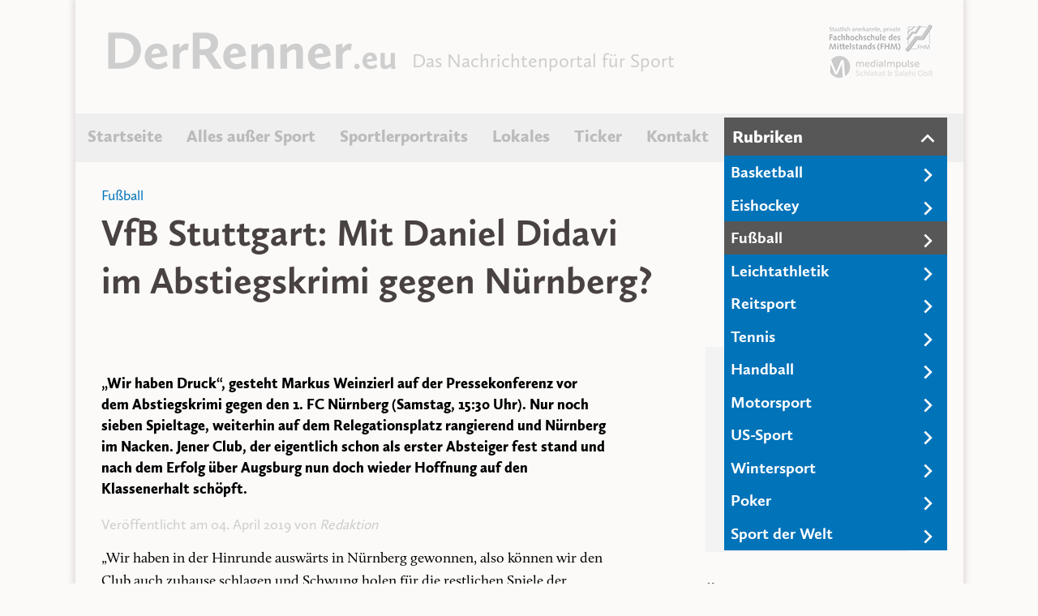

--- FILE ---
content_type: text/html; charset=UTF-8
request_url: http://der-renner.eu/vfb-stuttgart-mit-daniel-didavi-im-abstiegskrimi-gegen-nuernberg/
body_size: 9664
content:
<!DOCTYPE html>
<!--[if IE 7]>
<html class="ie ie7" lang="de">
<![endif]-->
<!--[if IE 8]>
<html class="ie ie8" lang="de">
<![endif]-->
<!--[if !(IE 7) & !(IE 8)]><!-->
<html lang="de">
<!--<![endif]-->
<head>
	<meta charset="UTF-8">
	<meta name="viewport" content="width=device-width">
	<meta name="keywords" content="Sportnachrichten, Fu&szlig;ball, Tennis, Hockey, Eishockey, Leichtathletik, Pferderennen, Tennis, aktuell, Sport, Nachrichten, Berichterstattung, Portrait, Sportler, DFB" />
	<meta name="description" content="Das Nachrichtenportal f&uuml;r Sport mit journalistischem Anspruch und aktuellen Berichten und Portraits" />
     	<meta name="author" content="Der Renner" />
      	<meta name="publisher" content="Fachhochschule des Mittelstands Hannover" />
	<meta name="robots" content="index,follow" />

	<title>VfB Stuttgart: Mit Daniel Didavi im Abstiegskrimi gegen Nürnberg? | Der Renner</title>
	<link rel="profile" href="http://gmpg.org/xfn/11">
	<link rel="pingback" href="http://der-renner.eu/xmlrpc.php">
	<script type="text/javascript" src="http://der-renner.eu/wp-content/themes/derrenner/js/jquery-1.8.2.min.js"></script>
	<script type="text/javascript" src="http://der-renner.eu/wp-content/themes/derrenner/js/jquery.cookie.js"></script>
	<!--[if lt IE 9]>
	<script src="http://der-renner.eu/wp-content/themes/derrenner/js/html5.js"></script>
	<![endif]-->

	<script>
  (function(i,s,o,g,r,a,m){i['GoogleAnalyticsObject']=r;i[r]=i[r]||function(){
  (i[r].q=i[r].q||[]).push(arguments)},i[r].l=1*new Date();a=s.createElement(o),
  m=s.getElementsByTagName(o)[0];a.async=1;a.src=g;m.parentNode.insertBefore(a,m)
  })(window,document,'script','//www.google-analytics.com/analytics.js','ga');

  ga('create', 'UA-63629516-1', 'auto');
  ga('send', 'pageview');

</script>

	<link rel='dns-prefetch' href='//fonts.googleapis.com' />
<link rel='dns-prefetch' href='//s.w.org' />
<link rel="alternate" type="application/rss+xml" title="Der Renner &raquo; Feed" href="http://der-renner.eu/feed/" />
<link rel="alternate" type="application/rss+xml" title="Der Renner &raquo; Kommentar-Feed" href="http://der-renner.eu/comments/feed/" />
<link rel="alternate" type="application/rss+xml" title="Der Renner &raquo; VfB Stuttgart: Mit Daniel Didavi im Abstiegskrimi gegen Nürnberg?-Kommentar-Feed" href="http://der-renner.eu/vfb-stuttgart-mit-daniel-didavi-im-abstiegskrimi-gegen-nuernberg/feed/" />
		<script type="text/javascript">
			window._wpemojiSettings = {"baseUrl":"https:\/\/s.w.org\/images\/core\/emoji\/11\/72x72\/","ext":".png","svgUrl":"https:\/\/s.w.org\/images\/core\/emoji\/11\/svg\/","svgExt":".svg","source":{"concatemoji":"http:\/\/der-renner.eu\/wp-includes\/js\/wp-emoji-release.min.js?ver=4.9.28"}};
			!function(e,a,t){var n,r,o,i=a.createElement("canvas"),p=i.getContext&&i.getContext("2d");function s(e,t){var a=String.fromCharCode;p.clearRect(0,0,i.width,i.height),p.fillText(a.apply(this,e),0,0);e=i.toDataURL();return p.clearRect(0,0,i.width,i.height),p.fillText(a.apply(this,t),0,0),e===i.toDataURL()}function c(e){var t=a.createElement("script");t.src=e,t.defer=t.type="text/javascript",a.getElementsByTagName("head")[0].appendChild(t)}for(o=Array("flag","emoji"),t.supports={everything:!0,everythingExceptFlag:!0},r=0;r<o.length;r++)t.supports[o[r]]=function(e){if(!p||!p.fillText)return!1;switch(p.textBaseline="top",p.font="600 32px Arial",e){case"flag":return s([55356,56826,55356,56819],[55356,56826,8203,55356,56819])?!1:!s([55356,57332,56128,56423,56128,56418,56128,56421,56128,56430,56128,56423,56128,56447],[55356,57332,8203,56128,56423,8203,56128,56418,8203,56128,56421,8203,56128,56430,8203,56128,56423,8203,56128,56447]);case"emoji":return!s([55358,56760,9792,65039],[55358,56760,8203,9792,65039])}return!1}(o[r]),t.supports.everything=t.supports.everything&&t.supports[o[r]],"flag"!==o[r]&&(t.supports.everythingExceptFlag=t.supports.everythingExceptFlag&&t.supports[o[r]]);t.supports.everythingExceptFlag=t.supports.everythingExceptFlag&&!t.supports.flag,t.DOMReady=!1,t.readyCallback=function(){t.DOMReady=!0},t.supports.everything||(n=function(){t.readyCallback()},a.addEventListener?(a.addEventListener("DOMContentLoaded",n,!1),e.addEventListener("load",n,!1)):(e.attachEvent("onload",n),a.attachEvent("onreadystatechange",function(){"complete"===a.readyState&&t.readyCallback()})),(n=t.source||{}).concatemoji?c(n.concatemoji):n.wpemoji&&n.twemoji&&(c(n.twemoji),c(n.wpemoji)))}(window,document,window._wpemojiSettings);
		</script>
		<style type="text/css">
img.wp-smiley,
img.emoji {
	display: inline !important;
	border: none !important;
	box-shadow: none !important;
	height: 1em !important;
	width: 1em !important;
	margin: 0 .07em !important;
	vertical-align: -0.1em !important;
	background: none !important;
	padding: 0 !important;
}
</style>
<link rel='stylesheet' id='dashicons-css'  href='http://der-renner.eu/wp-includes/css/dashicons.min.css?ver=4.9.28' type='text/css' media='all' />
<link rel='stylesheet' id='menu-icons-extra-css'  href='http://der-renner.eu/wp-content/plugins/menu-icons/css/extra.min.css?ver=0.11.2' type='text/css' media='all' />
<link rel='stylesheet' id='contact-form-7-css'  href='http://der-renner.eu/wp-content/plugins/contact-form-7/includes/css/styles.css?ver=5.0.5' type='text/css' media='all' />
<link rel='stylesheet' id='easy_author_image-css'  href='http://der-renner.eu/wp-content/plugins/easy-author-image/css/easy-author-image.css?ver=4.9.28' type='text/css' media='all' />
<link rel='stylesheet' id='twentyfourteen-lato-css'  href='//fonts.googleapis.com/css?family=Lato%3A300%2C400%2C700%2C900%2C300italic%2C400italic%2C700italic' type='text/css' media='all' />
<link rel='stylesheet' id='genericons-css'  href='http://der-renner.eu/wp-content/plugins/menu-icons/vendor/kucrut/icon-picker/css/types/genericons.min.css?ver=3.4' type='text/css' media='all' />
<link rel='stylesheet' id='twentyfourteen-style-css'  href='http://der-renner.eu/wp-content/themes/derrenner/style.css?ver=4.9.28' type='text/css' media='all' />
<!--[if lt IE 9]>
<link rel='stylesheet' id='twentyfourteen-ie-css'  href='http://der-renner.eu/wp-content/themes/derrenner/css/ie.css?ver=20131205' type='text/css' media='all' />
<![endif]-->
<link rel='stylesheet' id='fancybox-css'  href='http://der-renner.eu/wp-content/plugins/easy-fancybox/css/jquery.fancybox.1.3.23.min.css' type='text/css' media='screen' />
<script type='text/javascript' src='http://der-renner.eu/wp-includes/js/jquery/jquery.js?ver=1.12.4'></script>
<script type='text/javascript' src='http://der-renner.eu/wp-includes/js/jquery/jquery-migrate.min.js?ver=1.4.1'></script>
<link rel='https://api.w.org/' href='http://der-renner.eu/wp-json/' />
<link rel="EditURI" type="application/rsd+xml" title="RSD" href="http://der-renner.eu/xmlrpc.php?rsd" />
<link rel="wlwmanifest" type="application/wlwmanifest+xml" href="http://der-renner.eu/wp-includes/wlwmanifest.xml" /> 
<link rel='prev' title='WAS.FÜR.EIN.POKALFIGHT' href='http://der-renner.eu/was-fuer-ein-pokalfight/' />
<link rel='next' title='Gelingt der Coup im DHB Pokal?' href='http://der-renner.eu/gelingt-der-coup-im-dhb-pokal/' />
<meta name="generator" content="WordPress 4.9.28" />
<link rel="canonical" href="http://der-renner.eu/vfb-stuttgart-mit-daniel-didavi-im-abstiegskrimi-gegen-nuernberg/" />
<link rel='shortlink' href='http://der-renner.eu/?p=8402' />
<link rel="alternate" type="application/json+oembed" href="http://der-renner.eu/wp-json/oembed/1.0/embed?url=http%3A%2F%2Fder-renner.eu%2Fvfb-stuttgart-mit-daniel-didavi-im-abstiegskrimi-gegen-nuernberg%2F" />
<link rel="alternate" type="text/xml+oembed" href="http://der-renner.eu/wp-json/oembed/1.0/embed?url=http%3A%2F%2Fder-renner.eu%2Fvfb-stuttgart-mit-daniel-didavi-im-abstiegskrimi-gegen-nuernberg%2F&#038;format=xml" />
<link rel="stylesheet" href="http://der-renner.eu/wp-content/plugins/category-page-icons/css/menu.css" type="text/css" media="all" />      <link rel="stylesheet" href="http://der-renner.eu/wp-content/plugins/category-page-icons/css/client.css" type="text/css" media="all" />		<style type="text/css">.recentcomments a{display:inline !important;padding:0 !important;margin:0 !important;}</style>
		</head>

<body class="post-template-default single single-post postid-8402 single-format-standard group-blog masthead-fixed full-width footer-widgets singular">

<div id="page">
	
		<!-- Kopfbereich mit Logo, Slogan und Logobox -->
	
		<h1 id="logo">
			<a href="http://der-renner.eu/" title="Der Renner" rel="home"><img alt="Logo" src="http://der-renner.eu/wp-content/themes/derrenner/images/logo.png"></a>
		</h1>
		
		<p id="slogan">Das Nachrichtenportal f&uuml;r Sport</p>
		
		<div id="logobox">
		
		<a class="img-link" href="http://www.fh-mittelstand.de"><img class="fhm-logo" alt="Logo Fachhochschule des Mittelstands" src="http://der-renner.eu/wp-content/themes/derrenner/images/fhm-logo.png"></a>
		<a class="img-link" href="http://www.mediaimpulse.co"><img class="mediaimpulse-logo" alt="Logo mediaImpulse GbR" src="http://der-renner.eu/wp-content/themes/derrenner/images/mediaimpulse-logo.png"></a>
		
		</div>
		
		<div style="clear:both"></div>
		
		<!-- Ende Kopfbereich ######################## -->
		
		<!-- NAVIGATION ######################## -->
		
		<nav id="main-navigation" class="main-navigation" role="navigation">
			<div class="menu-navigation-container"><ul id="menu-navigation" class="menu"><li id="menu-item-12" class="menu-item menu-item-type-post_type menu-item-object-page menu-item-home menu-item-12"><a href="http://der-renner.eu/">Startseite</a></li>
<li id="menu-item-134" class="menu-item menu-item-type-taxonomy menu-item-object-category menu-item-134"><a href="http://der-renner.eu/category/kolumne/">Alles außer Sport</a></li>
<li id="menu-item-135" class="menu-item menu-item-type-taxonomy menu-item-object-category menu-item-135"><a href="http://der-renner.eu/category/sportlerportrait/">Sportlerportraits</a></li>
<li id="menu-item-1198" class="menu-item menu-item-type-taxonomy menu-item-object-category menu-item-1198"><a href="http://der-renner.eu/category/lokales/">Lokales</a></li>
<li id="menu-item-1200" class="menu-item menu-item-type-taxonomy menu-item-object-category menu-item-1200"><a href="http://der-renner.eu/category/live-ticker/">Ticker</a></li>
<li id="menu-item-18" class="menu-item menu-item-type-post_type menu-item-object-page menu-item-18"><a href="http://der-renner.eu/kontakt/">Kontakt</a></li>
</ul></div>		</nav>
		
		<div style="clear:both"></div>
		
		<div class="mobile-nav-trigger"><div class="nav-trigger-label">Navigation</div><div class="nav-trigger-icon"><span style="font-size:30px;" class="genericon genericon-menu"></span></div><div style="clear:both;"></div></div>
		
		<nav class="mobile-navigation" role="navigation">
			
			<div class="menu-navigation-container"><ul id="menu-navigation-1" class="menu"><li class="menu-item menu-item-type-post_type menu-item-object-page menu-item-home menu-item-12"><a href="http://der-renner.eu/">Startseite</a></li>
<li class="menu-item menu-item-type-taxonomy menu-item-object-category menu-item-134"><a href="http://der-renner.eu/category/kolumne/">Alles außer Sport</a></li>
<li class="menu-item menu-item-type-taxonomy menu-item-object-category menu-item-135"><a href="http://der-renner.eu/category/sportlerportrait/">Sportlerportraits</a></li>
<li class="menu-item menu-item-type-taxonomy menu-item-object-category menu-item-1198"><a href="http://der-renner.eu/category/lokales/">Lokales</a></li>
<li class="menu-item menu-item-type-taxonomy menu-item-object-category menu-item-1200"><a href="http://der-renner.eu/category/live-ticker/">Ticker</a></li>
<li class="menu-item menu-item-type-post_type menu-item-object-page menu-item-18"><a href="http://der-renner.eu/kontakt/">Kontakt</a></li>
</ul></div>			
			
		</nav>
		
		<nav id="rubrik-navigation" class="rubrik-navigation" role="navigation">
			<div id="trigger">Rubriken</div>			
			<div class="menu-rubrik-navigation-container"><ul id="menu-rubrik-navigation" class="menu"><li id="menu-item-72" class="menu-item menu-item-type-taxonomy menu-item-object-category menu-item-72"><a href="http://der-renner.eu/category/sportarten/basketball/">Basketball</a></li>
<li id="menu-item-74" class="menu-item menu-item-type-taxonomy menu-item-object-category menu-item-74"><a href="http://der-renner.eu/category/sportarten/eishockey/">Eishockey</a></li>
<li id="menu-item-19" class="menu-item menu-item-type-taxonomy menu-item-object-category current-post-ancestor current-menu-parent current-post-parent menu-item-19"><a href="http://der-renner.eu/category/sportarten/fussball/">Fußball</a></li>
<li id="menu-item-464" class="menu-item menu-item-type-taxonomy menu-item-object-category menu-item-464"><a href="http://der-renner.eu/category/sportarten/leichtathletik/">Leichtathletik</a></li>
<li id="menu-item-76" class="menu-item menu-item-type-taxonomy menu-item-object-category menu-item-76"><a href="http://der-renner.eu/category/sportarten/reitsport/">Reitsport</a></li>
<li id="menu-item-78" class="menu-item menu-item-type-taxonomy menu-item-object-category menu-item-78"><a href="http://der-renner.eu/category/sportarten/tennis/">Tennis</a></li>
<li id="menu-item-1192" class="menu-item menu-item-type-taxonomy menu-item-object-category menu-item-1192"><a href="http://der-renner.eu/category/sportarten/handball/">Handball</a></li>
<li id="menu-item-3429" class="menu-item menu-item-type-taxonomy menu-item-object-category menu-item-3429"><a href="http://der-renner.eu/category/sportarten/motorsport/">Motorsport</a></li>
<li id="menu-item-4089" class="menu-item menu-item-type-taxonomy menu-item-object-category menu-item-4089"><a href="http://der-renner.eu/category/sportarten/us-sport/">US-Sport</a></li>
<li id="menu-item-3430" class="menu-item menu-item-type-taxonomy menu-item-object-category menu-item-3430"><a href="http://der-renner.eu/category/sportarten/wintersport/">Wintersport</a></li>
<li id="menu-item-1060" class="menu-item menu-item-type-taxonomy menu-item-object-category menu-item-1060"><a href="http://der-renner.eu/category/sportarten/poker/">Poker</a></li>
<li id="menu-item-1202" class="menu-item menu-item-type-taxonomy menu-item-object-category menu-item-1202"><a href="http://der-renner.eu/category/sport-aus-aller-welt/">Sport der Welt</a></li>
</ul></div>		</nav>			
		
		<div style="clear:both"></div>
		
		<!-- ENDE NAVIGATION ######################## -->
		

<div id="main">
				
				
				
		<div style="margin-top:30px;"></div>
		
			<p class="catname">Fußball </p>
			<h2>VfB Stuttgart: Mit Daniel Didavi im Abstiegskrimi gegen Nürnberg?</h2>						
						
								
					
					<div id="single-content">
						
						<div class="excerpt-single"><p>„Wir haben Druck&#8220;, gesteht Markus Weinzierl auf der Pressekonferenz vor dem Abstiegskrimi gegen den 1. FC Nürnberg (Samstag, 15:30 Uhr). Nur noch sieben Spieltage, weiterhin auf dem Relegationsplatz rangierend und Nürnberg im Nacken. Jener Club, der eigentlich schon als erster Absteiger fest stand und nach dem Erfolg über Augsburg nun doch wieder Hoffnung auf den Klassenerhalt schöpft.</p>
</div>
						
						<small style="font-size:1.1em;">Ver&ouml;ffentlicht am 04. April 2019 von <a href="http://der-renner.eu/author/redaktion/" title="Beiträge von Redaktion" rel="author">Redaktion</a></small>
						
						<br><br>
						
						<div class="article"><div id=":na" class="a3s aXjCH ">
<div dir="auto">
<div>
<p class="m_-4271932092245957749p1"><span class="m_-4271932092245957749s1">&#8222;Wir haben in der Hinrunde auswärts in Nürnberg gewonnen, also können wir den Club auch zuhause schlagen und Schwung holen für die restlichen Spiele der Saison&#8220;, gibt sich Weinzierl vor dem Spiel optimistisch. Doch woher der Optimismus? &#8222;Mir macht die Mannschaft und wie sie agiert, auch wenn sie in Frankfurt 0:3 verliert, Spaß. Ich merke, dass die Spieler mitziehen, dass sie wollen.&#8220; Es gibt eine positive Entwicklung, die es jetzt mit Punkten zu untermauern gelte. Denn die Konkurrenz schläft nicht: Der FC Augsburg, der am Wochenende die TSG Hoffenheim empfängt und aktuell auf Platz 15 rangiert, ist bereits fünf Punkte vor dem VfB. Die schon fast sicher geglaubten Absteiger aus Nürnberg sind dank einem Sieg am vergangenen Spieltag plötzlich nur noch vier Punkte hinter der Mannschaft von Markus Weinzierl.</span></p>
<p class="m_-4271932092245957749p1"><strong><span class="m_-4271932092245957749s1">Personalfragen vor dem Abstiegskracher</span></strong></p>
<p class="m_-4271932092245957749p1"><span class="m_-4271932092245957749s1">Markus Weinzierl weiß: „Es wird ein zähes, schwieriges Spiel. Der Club hat sich zuletzt verbessert, spielt kompakt und defensiv gut strukturiert.&#8220; Ein möglicher Grund für den VfB-Coach seine Mannschaft offensiver aufzustellen. Umstellen muss Weinzierl seine VfB-Elf ohnehin, da Mittelfeldspieler Gonzalo Castro (Bündelriss) und Kapitän Christian Gentner (Faserriss) mehrere Wochen verletzungsbedingt ausfallen werden. Dafür rückt Santiago Ascacibar nach Gelbsperre wieder zurück in die Anfangself. Doch wer spielt neben ihm? In die Karten schauen lassen will sich Markus Weinzierl nicht. „Wir haben da einiges ausprobiert. Auch die Viererkette ist eine Option. Wir werden das im Training weiter ausprobieren und testen und dann sehen wir, wie wir das am Samstag machen&#8220;, so der Trainer. Die wahrscheinlichste Möglichkeit &#8211; besonders gegen die defensiven Nürnberger &#8211; dürfte Daniel Didavi sein, der zwar nicht im Rhythmus ist, aber unbestrittene Qualitäten mit sich bringt. „Daniel ist eine Option, hat gegen starke Frankfurter 60 Minuten gespielt. Er ist eine der Möglichkeiten neben Santiago Ascacibar.&#8220;</span></p>
<p class="m_-4271932092245957749p1"><strong><span class="m_-4271932092245957749s1">Das Sturmproblem</span></strong></p>
<p class="m_-4271932092245957749p1"><span class="m_-4271932092245957749s1">27 Spiele, 26 Tore: Zu wenig für die abstiegsbedrohten Stuttgarter. Wer stürmt im Abstiegskrimi? Mario Gomez lässt unter Weinzierl die Leichtigkeit und das Selbstverständnis vor dem gegnerischen Tor vermissen. Nicolas Gonzalez ist zwar laufstark, doch vor dem Tor zu harmlos und zu hektisch. Anastasios Donis ist mehr mit sich selbst beschäftigt, hat aber die Qualität Spiele im Alleingang zu entscheiden und könnte deshalb eine Option für Weinzierl sein. „Ich schätze seine Qualitäten. Er hat Schwung von der Nationalmannschaft mitgebracht. Er ist einer von mehreren Kandidaten, die von Beginn an spielen können&#8220;, sagte Weinzierl vor dem Spiel, der sich womöglich mit einem Grinsen an den letzten &#8222;Abstiegskrimi&#8220; gegen Hannover 96 vor wenigen Wochen zurückerinnert. Damals besiegte seine Mannschaft den Konkurrenten mit 5:1 &#8211; mit Mario Gomez im Sturm.</span></p>
<p>Ein Bericht von Luis Rewwer (BA-SJ-12-H-VZ) Sportlehrredaktion I</p>
</div>
</div>
</div>
</div>
						
						<br>
						
						<span class="blass-link" style=color:#000;">Schlagworte: </span><span class="blass-link"><a class="blass-link" href="http://der-renner.eu/tag/1-fc-nuernberg/">1.FC Nürnberg</a>, </span><span class="blass-link"><a class="blass-link" href="http://der-renner.eu/tag/bundesliga/">Bundesliga</a>, </span><span class="blass-link"><a class="blass-link" href="http://der-renner.eu/tag/fhm-hannover/">FHM Hannover</a>, </span><span class="blass-link"><a class="blass-link" href="http://der-renner.eu/tag/fussball-bundesliga/">Fußball Bundesliga</a>, </span><span class="blass-link"><a class="blass-link" href="http://der-renner.eu/tag/spieltag/">Spieltag</a>, </span><span class="blass-link"><a class="blass-link" href="http://der-renner.eu/tag/vfb-stuttgart/">VfB Stuttgart</a></span>	
					
					</div>

					<div id="article-sidebar">
					
					<div id="metainfo">

<h3>Artikelinformationen</h3>

<br>

<p>
Datum: 04. April 2019<br>
Veröffentlicht von: <a href="http://der-renner.eu/author/redaktion/" title="Beiträge von Redaktion" rel="author">Redaktion</a><br>
</p>


<br>

<p class="teilen">Teilen & Versenden</p>


<br>

<p>
Auf <a target="_blank" class="facebook" href="https://www.facebook.com/sharer/sharer.php?u=http://der-renner.eu/vfb-stuttgart-mit-daniel-didavi-im-abstiegskrimi-gegen-nuernberg/">Facebook</a> teilen<br>
Auf <a target="_blank" class="twitter" href="https://twitter.com/home?status=http://der-renner.eu/vfb-stuttgart-mit-daniel-didavi-im-abstiegskrimi-gegen-nuernberg/">Twitter</a> teilen

<br><br>

<span class="kurzlink">Kurzlink:</span> 
</p>


</div>

<br><br><h3 id="related-posts-via-categories-title">Ähnliche Artikel</h3><br><br><div id="related-posts-via-categories-list"><div class="related-post"><a class="relevant-title" href="http://der-renner.eu/deutlicher-heimsieg-des-fc-bayern-gegen-den-hsv-frauenbundesliga/" title="Deutlicher Heimsieg des FC Bayern gegen den HSV &#8211; Frauenbundesliga">Deutlicher Heimsieg des FC Bayern gegen den HSV &#8211; Frauenbundesliga</a><br><p class="relevant-excerpt"></p></div><div class="related-post"><a class="relevant-title" href="http://der-renner.eu/nach-roter-karte-jobe-bellingham-fuer-mehrere-spiele-gesperrt/" title="Nach Roter Karte: Jobe Bellingham für mehrere Spiele gesperrt">Nach Roter Karte: Jobe Bellingham für mehrere Spiele gesperrt</a><br><p class="relevant-excerpt"></p></div></div><br><br>					
					</div>
					
					<div style="clear:both;"></div>
		
		

		</div><!-- #main -->

	<div id="footer">
	
		<div class="footer-column">
		
		<div id="text-3" class="widget widget_text"><h3 class="widget-title">Über die Seite</h3>			<div class="textwidget"><div class="footer-text"><p>Diese Seite ist ein Projekt von Studenten der Fachhochschule des Mittelstands. Thematisch geht es um Sportberichterstattung bzw. Sportjournalismus. Dabei liegt der Schwerpunk mehr auf der Qualität und nicht so sehr auf der Quantität und Aktualität der Beiträge.</p></div></div>
		</div>		
		</div>
		
		<div class="footer-column">
		
		<div id="nav_menu-2" class="widget widget_nav_menu"><h3 class="widget-title">Rechtliche Angaben</h3><div class="menu-links-im-fussbereich-container"><ul id="menu-links-im-fussbereich" class="menu"><li id="menu-item-122" class="menu-item menu-item-type-post_type menu-item-object-page menu-item-122"><a href="http://der-renner.eu/presse/">Presseinformationen</a></li>
<li id="menu-item-123" class="menu-item menu-item-type-post_type menu-item-object-page menu-item-123"><a href="http://der-renner.eu/kontakt/">Kontakt</a></li>
<li id="menu-item-120" class="menu-item menu-item-type-post_type menu-item-object-page menu-item-120"><a href="http://der-renner.eu/datenschutz/">Datenschutzhinweise</a></li>
<li id="menu-item-121" class="menu-item menu-item-type-post_type menu-item-object-page menu-item-121"><a href="http://der-renner.eu/impressum/">Impressum</a></li>
</ul></div></div>		
		</div>
		
		<div class="footer-column">
		
		<div id="nav_menu-3" class="widget widget_nav_menu"><h3 class="widget-title">Partner &#038; Projekte</h3><div class="menu-partner-und-projekte-container"><ul id="menu-partner-und-projekte" class="menu"><li id="menu-item-130" class="menu-item menu-item-type-custom menu-item-object-custom menu-item-130"><a href="http://www.fh-mittelstand.de">Fachhochschule des Mittelstands</a></li>
<li id="menu-item-131" class="menu-item menu-item-type-custom menu-item-object-custom menu-item-131"><a href="http://www.mediaimpulse.co">Umsetzung: mediaImpulse GbR</a></li>
<li id="menu-item-132" class="menu-item menu-item-type-custom menu-item-object-custom menu-item-132"><a href="http://www.fhm-hannover.de">FHM Campus Hannover</a></li>
</ul></div></div>		
		</div>
		
		<div class="footer-column">
		
		<div id="search-3" class="widget widget_search"><h3 class="widget-title">Suchen</h3><form role="search" method="get" class="search-form" action="http://der-renner.eu/">
				<label>
					<span class="screen-reader-text">Suche nach:</span>
					<input type="search" class="search-field" placeholder="Suchen …" value="" name="s" />
				</label>
				<input type="submit" class="search-submit" value="Suchen" />
			</form></div><div id="text-6" class="widget widget_text">			<div class="textwidget"><div class="scroll-top">Nach oben</div></div>
		</div>		
		</div>	
		
		<div style="clear:both"></div>
	
	</div>
	
	</div><!-- #page -->

	
<script type="text/javascript">

	$("#menu-rubrik-navigation li").click(function() {
 	 window.location = $(this).find("a").attr("href"); 
 	 return false;
	});	

	$('.scroll-top').click(function(){ 
          $("html,body").animate({ scrollTop: 0 }, 800);
       }); 

	$('li:has(ul) > a').removeAttr('href');
	
	$rubrikstatus = $.cookie("rubriken");
	
	if ($rubrikstatus == 'off') {
	
	$(".rubrik-navigation ul").hide();
	$('#trigger').addClass("active");
	
	} else {
		
	$('#trigger').removeClass("active");	
	$(".rubrik-navigation ul").fadeIn();
		
	};

	$('.mobile-navigation li:has(ul)').children('a').addClass('activeItem');
	
	$('.activeItem').toggle(function() { 
                      $(this).parent('li').find('.sub-menu').fadeIn("fast");
					 
					  $(this).css('color','#398a9c');
                      },
                       function() { 
                     $(this).parent('li').find('.sub-menu').fadeOut("fast");
					 
					 $(this).css('color','#398a9c');					 
                    });

	 $(".mobile-nav-trigger").toggle(function() { 
                      $(".mobile-navigation").fadeIn("fast");
					  $("#shop-sidebar").hide();
					  
                      },
                       function() { 
                     $(".mobile-navigation").fadeOut("fast"); 
					 $("#shop-sidebar").show();
                    }); 
					
					
			
	if ($rubrikstatus == 'off') {
			
		 $("#trigger").toggle(function() { 
		 
					 	$(".rubrik-navigation ul").fadeIn("fast");
						$('#trigger').removeClass("active");
						$.removeCookie('rubriken', { path: '/' }); 
													
						},
                       function() { 									
					  
					  $(".rubrik-navigation ul").fadeOut("fast");
					  $('#trigger').addClass("active");
					  $.cookie("rubriken", "off", { expires: 1, path: '/' }); 
					  
                    }); 
					
			} else {
			
				$("#trigger").toggle(function() { 
		 
					 $(".rubrik-navigation ul").fadeOut("fast");
					  $('#trigger').addClass("active");
					  $.cookie("rubriken", "off", { expires: 1, path: '/' }); 
													
						},
                       function() {	
					  
					  $(".rubrik-navigation ul").fadeIn("fast");
						$('#trigger').removeClass("active");
						$.removeCookie('rubriken', { path: '/' }); 
					  
                    }); 			
				
			}

</script>

	<script type='text/javascript'>
/* <![CDATA[ */
var wpcf7 = {"apiSettings":{"root":"http:\/\/der-renner.eu\/wp-json\/contact-form-7\/v1","namespace":"contact-form-7\/v1"},"recaptcha":{"messages":{"empty":"Bitte best\u00e4tige, dass du keine Maschine bist."}}};
/* ]]> */
</script>
<script type='text/javascript' src='http://der-renner.eu/wp-content/plugins/contact-form-7/includes/js/scripts.js?ver=5.0.5'></script>
<script type='text/javascript' src='http://der-renner.eu/wp-includes/js/comment-reply.min.js?ver=4.9.28'></script>
<script type='text/javascript' src='http://der-renner.eu/wp-includes/js/imagesloaded.min.js?ver=3.2.0'></script>
<script type='text/javascript' src='http://der-renner.eu/wp-includes/js/masonry.min.js?ver=3.3.2'></script>
<script type='text/javascript' src='http://der-renner.eu/wp-includes/js/jquery/jquery.masonry.min.js?ver=3.1.2b'></script>
<script type='text/javascript' src='http://der-renner.eu/wp-content/themes/derrenner/js/functions.js?ver=20140616'></script>
<script type='text/javascript' src='http://der-renner.eu/wp-content/plugins/easy-fancybox/js/jquery.fancybox.1.3.23.min.js'></script>
<script type='text/javascript'>
var fb_timeout, fb_opts={'overlayShow':true,'hideOnOverlayClick':true,'showCloseButton':true,'margin':20,'centerOnScroll':true,'enableEscapeButton':true,'autoScale':true };
if(typeof easy_fancybox_handler==='undefined'){
var easy_fancybox_handler=function(){
jQuery('.nofancybox,a.wp-block-file__button,a.pin-it-button,a[href*="pinterest.com/pin/create"],a[href*="facebook.com/share"],a[href*="twitter.com/share"]').addClass('nolightbox');
/* IMG */
var fb_IMG_select='a[href*=".jpg"]:not(.nolightbox,li.nolightbox>a),area[href*=".jpg"]:not(.nolightbox),a[href*=".jpeg"]:not(.nolightbox,li.nolightbox>a),area[href*=".jpeg"]:not(.nolightbox),a[href*=".png"]:not(.nolightbox,li.nolightbox>a),area[href*=".png"]:not(.nolightbox)';
jQuery(fb_IMG_select).addClass('fancybox image');
var fb_IMG_sections=jQuery('div.gallery');
fb_IMG_sections.each(function(){jQuery(this).find(fb_IMG_select).attr('rel','gallery-'+fb_IMG_sections.index(this));});
jQuery('a.fancybox,area.fancybox,li.fancybox a').each(function(){jQuery(this).fancybox(jQuery.extend({},fb_opts,{'transitionIn':'elastic','easingIn':'easeOutBack','transitionOut':'elastic','easingOut':'easeInBack','opacity':false,'hideOnContentClick':false,'titleShow':true,'titlePosition':'over','titleFromAlt':true,'showNavArrows':true,'enableKeyboardNav':true,'cyclic':false}))});};
jQuery('a.fancybox-close').on('click',function(e){e.preventDefault();jQuery.fancybox.close()});
};
var easy_fancybox_auto=function(){setTimeout(function(){jQuery('#fancybox-auto').trigger('click')},1000);};
jQuery(easy_fancybox_handler);jQuery(document).on('post-load',easy_fancybox_handler);
jQuery(easy_fancybox_auto);
</script>
<script type='text/javascript' src='http://der-renner.eu/wp-content/plugins/easy-fancybox/js/jquery.easing.1.4.1.min.js'></script>
<script type='text/javascript' src='http://der-renner.eu/wp-content/plugins/easy-fancybox/js/jquery.mousewheel.3.1.13.min.js'></script>
<script type='text/javascript' src='http://der-renner.eu/wp-includes/js/wp-embed.min.js?ver=4.9.28'></script>
</body>
</html>

--- FILE ---
content_type: text/css
request_url: http://der-renner.eu/wp-content/themes/derrenner/style.css?ver=4.9.28
body_size: 30687
content:
/*
Theme Name: Der Renner Design
Theme URI: http://www.mediaimpulse.co
Author: mediaImpulse Schlakat & Salehi GbR
Author URI: http://www.mediaimpulse.co
Description: Responsives und individuelles Design f&uuml;r Der Renner.
Version: 1.0
License: &copy; 2015 mediaImpulse Schlakat & Salehi GbR. Kein Weiterverkauf an Dritte. Nur für nicht-Kommerzielle Zwecke.
License URI: 
Tags:
Text Domain: derrenner

This theme, like WordPress, is licensed under the GPL.
Use it to make something cool, have fun, and share what you've learned with others.
*/
/*
 * Web Fonts from fontspring.com
 *
 * All OpenType features and all extended glyphs have been removed.
 * Fully installable fonts can be purchased at http://www.fontspring.com
 *
 * The fonts included in this stylesheet are subject to the End User License you purchased
 * from Fontspring. The fonts are protected under domestic and international trademark and 
 * copyright law. You are prohibited from modifying, reverse engineering, duplicating, or
 * distributing this font software.
 *
 * (c) 2010-2014 Fontspring
 *
 *
 *
 *
 * The fonts included are copyrighted by the vendor listed below.
 *
 * Vendor:      exljbris Font Foundry
 * License URL: http://www.fontspring.com/licenses/exljbris/webfont
 *
 *
 */

/**
 * Table of Contents:
 *
 * 1.0 - Reset
 * 2.0 - Repeatable Patterns
 * 3.0 - Basic Structure
 * 4.0 - Header
 * 5.0 - Navigation
 * 6.0 - Content
 *   6.1 - Post Thumbnail
 *   6.2 - Entry Header
 *   6.3 - Entry Meta
 *   6.4 - Entry Content
 *   6.5 - Galleries
 *   6.6 - Post Formats
 *   6.7 - Post/Image/Paging Navigation
 *   6.8 - Attachments
 *   6.9 - Archives
 *   6.10 - Contributor Page
 *   6.11 - 404 Page
 *   6.12 - Full-width
 *   6.13 - Singular
 *   6.14 - Comments
 * 7.0 - Sidebar
 *   7.1 - Widgets
 *   7.2 - Content Sidebar Widgets
 * 8.0 - Footer
 * 9.0 - Featured Content
 * 10.0 - Multisite
 * 11.0 - Media Queries
 * 12.0 - Print
 * -----------------------------------------------------------------------------
 */


/**
 * 1.0 Reset
 *
 * Resetting and rebuilding styles have been helped along thanks to the fine
 * work of Eric Meyer http://meyerweb.com/eric/tools/css/reset/index.html
 * along with Nicolas Gallagher and Jonathan Neal
 * http://necolas.github.com/normalize.css/ and Blueprint
 * http://www.blueprintcss.org/
 *
 * -----------------------------------------------------------------------------
 */
 
@font-face {
    font-family: 'calluna_sansblack';
    src: url('fonts/CallunaSansBlack-webfont.eot');
    src: url('fonts/CallunaSansBlack-webfont.eot?#iefix') format('embedded-opentype'),
         url('fonts/CallunaSansBlack-webfont.woff2') format('woff2'),
         url('fonts/CallunaSansBlack-webfont.woff') format('woff'),
         url('fonts/CallunaSansBlack-webfont.ttf') format('truetype'),
         url('fonts/CallunaSansBlack-webfont.svg#calluna_sansblack') format('svg');
    font-weight: normal;
    font-style: normal;

}

@font-face {
    font-family: 'calluna_sansbold';
    src: url('fonts/CallunaSansBold-webfont.eot');
    src: url('fonts/CallunaSansBold-webfont.eot?#iefix') format('embedded-opentype'),
         url('fonts/CallunaSansBold-webfont.woff2') format('woff2'),
         url('fonts/CallunaSansBold-webfont.woff') format('woff'),
         url('fonts/CallunaSansBold-webfont.ttf') format('truetype'),
         url('fonts/CallunaSansBold-webfont.svg#calluna_sansbold') format('svg');
    font-weight: normal;
    font-style: normal;

}

@font-face {
    font-family: 'calluna_sanssemibold';
    src: url('fonts/CallunaSansSemiBold-webfont.eot');
    src: url('fonts/CallunaSansSemiBold-webfont.eot?#iefix') format('embedded-opentype'),
         url('fonts/CallunaSansSemiBold-webfont.woff2') format('woff2'),
         url('fonts/CallunaSansSemiBold-webfont.woff') format('woff'),
         url('fonts/CallunaSansSemiBold-webfont.ttf') format('truetype'),
         url('fonts/CallunaSansSemiBold-webfont.svg#calluna_sanssemibold') format('svg');
    font-weight: normal;
    font-style: normal;

}

@font-face {
    font-family: 'calluna_sansregular';
    src: url('fonts/CallunaSansRegular-webfont.eot');
    src: url('fonts/CallunaSansRegular-webfont.eot?#iefix') format('embedded-opentype'),
         url('fonts/CallunaSansRegular-webfont.woff2') format('woff2'),
         url('fonts/CallunaSansRegular-webfont.woff') format('woff'),
         url('fonts/CallunaSansRegular-webfont.ttf') format('truetype'),
         url('fonts/CallunaSansRegular-webfont.svg#calluna_sansregular') format('svg');
    font-weight: normal;
    font-style: normal;

}
 
@font-face {
    font-family: 'callunaregular';
    src: url('fonts/Calluna-Regular-webfont.eot');
    src: url('fonts/Calluna-Regular-webfont.eot?#iefix') format('embedded-opentype'),
         url('fonts/Calluna-Regular-webfont.woff2') format('woff2'),
         url('fonts/Calluna-Regular-webfont.woff') format('woff'),
         url('fonts/Calluna-Regular-webfont.ttf') format('truetype'),
         url('fonts/Calluna-Regular-webfont.svg#callunaregular') format('svg');
    font-weight: normal;
    font-style: normal;

} 


html, body, div, span, applet, object, iframe, h1, h2, h3, h4, h5, h6, p, blockquote, pre, a, abbr, acronym, address, big, cite, code, del, dfn, em, font, ins, kbd, q, s, samp, small, strike, strong, sub, sup, tt, var, dl, dt, dd, ol, ul, li, fieldset, form, label, legend, table, caption, tbody, tfoot, thead, tr, th, td {
	border: 0;
	font-family: inherit;
	font-size: 100%;
	font-style: inherit;
	font-weight: inherit;
	margin: 0;
	outline: 0;
	padding: 0;
	vertical-align: baseline;
}


/**
 * 0.6 Font-Styling
 * -----------------------------------------------------------------------------
 */
 
 a{
 color:#0073b9;
 text-decoration:none;
 }
 
 a:hover{
 
 }
 
 
 p{
 font-family:calluna_sansregular;
 font-size:18px;
 line-height:1.3;
 color:#494242;
 }

.article p{
margin-top:30px;
margin-bottom:30px;
color:#000;
}

.article p:first-child{
margin-top:0px;
margin-bottom:8px;
}

strong{
 font-family:calluna_sansbold;
 font-size:1.1em;
 max-width:690px;
 line-height:1.3;
 color:#494242;
 text-decoration:none;
}
 
 h2{
 font-family:calluna_sansbold;
 font-size:2.85em;
 max-width:690px;
 line-height:1.3;
 padding:32px;
 padding-top:5px;
 color:#494242;
 }
 
 h2 a{
 text-decoration:none;
 color:#494242;
 }
 
 h2 a:hover, h3 a:hover{
 color:#909090;
 }
 
  h3, h3 a{
 font-family:calluna_sansbold;
 font-size:1.3em;
 max-width:690px;
 line-height:1.3;
 color:#494242;
 text-decoration:none;
 
 }
 
  h4{
 font-family:calluna_sansblack;
 font-size:42px;
 line-height:1.5;
 padding:32px;
 padding-top:5px;
 color:#494242;
 max-width:63%;
 }
 
 h5{
 font-family:calluna_sansblack;
 font-size:1.3em;
 line-height:1.6;
 }
 
 h6, h6 a{
 font-family:calluna_sanssemibold;
 font-size:1em;
 line-height:1.3;
 margin-bottom:5px;
 color:#0073b9;
 text-decoration:none;
 }
 
 h6, h6 a:hover{
 font-family:calluna_sanssemibold;
 font-size:1em;
 line-height:1.3;
 margin-bottom:5px;
 color:#494242;
 text-decoration:none;
 }
 
 .excerpt, .kolumne-excerpt {
 font-family:calluna_sansregular;
 font-size:0.9em;
 line-height:1.3;
 color:#494242;
 text-decoration:none;
 }
 
 .excerpt-single p{
 padding-top:20px;
 padding-bottom:20px;
 color:#000;
 line-height:1.5;
 font-size:1.1em;
 font-family:calluna_sansblack;
 }
 
  .article p{
 font-family:callunaregular;
 font-size:1.14em;
 line-height:1.55;
 color:#000;
 }
 
 .read-more{
 color:#777777;
 text-decoration:none; 
 font-family:calluna_sansblack;
 font-size:0.9em;
 }
 
 .read-more:hover{
 color:#000;
 }
 
 .read-more{
 color:#777777;
 text-decoration:none; 
 }
 
 #sidebar-content a{
 text-decoration:none;
 color:#494242;
 }
 
 .catname{
 color:#0073b9;
 font-size:18px;
 padding-left:32px;
 }
 
 .blass-link{
  color:#cdcdcd;
  font-style:italic;
  font-family:callunaregular;
  font-size:15px;
 }
 
 a.blass-link:hover{
  color:#585858;
 }
 
 small{
 font-size:0.8em;
 color:#cdcdcd;
 font-family:calluna_sansregular;
 }
 
 small a{
 font-size:1em;
 color:#cdcdcd;
 font-style:italic;
 text-decoration:none;
 font-family:calluna_sansregular;
 }
 
 small a:hover{
 font-size:1em;
 color:#626262;
 font-style:italic;
 text-decoration:none;
 font-family:calluna_sansregular;
 }
 
 b {
 font-family:calluna_sansbold;
 }
 
 .img-link:hover{
 opacity:0.8;
 }

 
/**
 * CAPTION
 * -----------------------------------------------------------------------------
 */


.article .wp-caption{
margin:20px;
margin-left:0px;
margin-right:0px;
}

.article .wp-caption img{
width:100%;
height:auto;
}

.article .wp-caption a{
float:left;
width:40%;
}

.article .wp-caption .wp-caption-text{
float:left;
margin-left:0;
padding-left:2%;
padding-top:2%;
padding-bottom:2%;
height:100%;
display: inline-block;
width:40%;
font-family:calluna_sansregular;
color:grey;
font-weight:normal;
height:100%;
background:#f7f7f7;
}

.wp-caption:after {
    visibility: hidden;
    display: block;
    content: '';
    clear: both;
    height: 0;
}
* html .wp-caption            { zoom: 1; } /* IE6 */
*:first-child+html .wp-caption { zoom: 1; } /* IE7 */
 
/**
 * 1.0 General structure
 * -----------------------------------------------------------------------------
 */
 
body{
background:#fbfaf9;
}

#main{
margin-bottom:20px;
padding-top:0px;
}
 
#page{
max-width:1095px;
margin:auto;

	box-shadow: 0px 0px 7px 3px #e3dcdc; 
   -moz-box-shadow: 0px 0px 7px 3px #e3dcdc; 
   -webkit-box-shadow: 0px 0px 7px 3px #e3dcdc;
} 

#page-header{
padding-top:22px;
}

#page-content{
 width:73%; 
 float:left;
 margin-left:3%;
 padding-top:30px;
 max-width:650px;
}

#kolumne-header{
background:url(images/kolumne-logo.png) no-repeat #00cacc;
background-position: 25px 25px;
padding-top:22px;
min-height:180px;
}

#kolumne-header:after{
background:url(images/kolumne-megafon.png) no-repeat;
margin-right:10px;
height:166px;
width:167px;
content:' ';
float:right;
position:relative;
display:inline-block;
z-index:10;
}

#headliner-box{
padding-top:30px;
}

#logo{
z-index:999999;
margin-top:40px;
margin-left:40px;
float:left;
max-width:355px;
width:100%;
}
 
#slogan{
float:left;
font-size:1.5em;
color:#cdcdcd; 
margin-top:59px;
margin-left:20px;
}
 
#logobox{
float:right;
width:136px;
margin:30px;
margin-bottom:0px;
}
 
#logobox:after{
clear:both;
 }
 
 #main-content{

 }
 
 #footer{
 border-top: 1px solid #d6d6d6;
 padding:30px;
 }
 
	 .footer-column{
	 float:left;
	 width:22%;
	 margin-right:3%;
	 }
	 
	 .footer-column:nth-last-child(2){
	 margin-right:0%;
	 width:24%;
	 }
		
	 .widget-title{
	 margin-bottom:20px;
	 }
	 
	 .widget p, .widget{
	 font-family:calluna_sansregular;
	 font-size:14px;
	 }
	 
	 #footer ul {
	 list-style-type:square;
	 list-style-position:inside;
	 color:#b3b3b3;	 
	 }
	 
	 #content ul{
	 list-style-type:square;
	 list-style-position:outside;
	 margin-left:30px;
	 color:#b3b3b3;	 
	 }
	 
	 .screen-reader-text{
	 visibility:hidden;
	 display:none;	 
	 }
	 
	 #footer a, #footer h3{
	 color:#b3b3b3; 
	 }
	 #footer a:hover{
	 color:#909090; 
	 }
	 
	 .footer-text p{
	 line-height:1.2;
	 color:#b3b3b3;
	 font-family:calluna_sansregular;
	 }
	 
	 .scroll-top{
	 font-family:calluna_sansregular;
	 color:#B3B3B3;
	 height:30px;
	 width:auto;
	 font-size:16px;
	 margin-top:20px;
	 cursor:pointer;
	 text-align:right;
	 padding-right:0px;
	 }
	 
	 .scroll-top:hover{
	 font-family:calluna_sansregular;
	 color:grey;
	 height:30px;
	 width:auto;
	 }
	 
	 .scroll-top:after{
	 font-family:calluna_sansregular;
	 
	 content: '\f431';
	 font-size:30px;
	 margin-top:-4px;
	 margin-left:5px;
	 position:relative;
	 float:right;
	 display:inline-block;
	 font-family:Genericons;

	-moz-transform: rotate(180deg);
	-webkit-transform: rotate(180deg);
	-o-transform: rotate(180deg);
	-ms-transform: rotate(180deg);
	transform: rotate(180deg);

	-webkit-transition: all 200ms ease-in-out;
	-moz-transition: all 200ms ease-in-out;
	-ms-transition: all 200ms ease-in-out;
	-o-transition: all 200ms ease-in-out;
	transition: all 200ms ease-in-out;
	 }
 
 #content{
 width:73%; 
 float:left;
 margin-left:3%;
 padding-top:30px;
 }
 
 #single-content{
 width:57%;
 float:left;
 padding:32px;
 }
 
 #article-sidebar{
 width:25%;
 float:right;
 padding:20px;
padding-right:4%
 }
 
 #metainfo{
 background:#f3f3f3;
 padding:30px;
 max-width:190px;
 }
 
 #metainfo p{
 font-size:0.8em;
 }
 
 #sidebar{
 width:24%;
 float:right;
 max-width:260px;
 }
 
 #letzte-kolumne{
 background:url(images/kolumne.jpg) #eeeeee no-repeat;
 padding:20px;
 padding-top: 222px;
 width:100%;
 max-width:220px; 
 }
 
 #sportlerportrait{
 background:#eeeeee;
 padding:20px;
 width:100%;
 max-width:220px; 
 margin-top:-2px;
 }
 
 .sportlername{
 background:#029f67;
 padding:20px;
 width:100%;
 max-width:220px; 
 margin-top:-2px;
 }
 
 .sportlerportrait-image{
 max-width:260px;
 width:100%;
 height:auto;
 line-height:1;
 }
 
 .sportlerportrait-image img{
 max-width:260px;
 width:100%;
 height:auto;
 }
 
 
 
 /**
 * Klassen
 * -----------------------------------------------------------------------------
 */
 
 .relevant-image img{
 max-width:250px;
width:100%;
height:auto;
 
 }
 
 .related-post{
 width:100%;
 max-width:250px;
 margin-bottom:20px;
 }
 
  .relevant-excerpt{
 font-family:calluna_sansregular;
 font-size:0.95em;
 line-height:1.3;
 margin-top:10px;
 }
 
 .relevant-title{
 font-family:calluna_sansblack;
 font-size:1.1em;
 line-height:1.3;
 text-decoration:none;
 color:black;
 padding-top:20px;
 }
 
 .slide-content{
 padding:32px; 
 max-width:60%;
 }
 
 .medium-single-article{
 float:left;
 background:#eeeeee;
 padding:15px; 
 width:40%;
 max-width:370px;
 margin-right:2%;
 }
 
 .medium-single-article img{
 width:100%;
 }
 
 .medium-single-article:nth-child(2n){
 margin-right:0%;
 }
 
 .small-single-article{
 margin-bottom:10px;
 margin-top:10px;
 padding-bottom:10px;
 padding-top:10px;
 border-bottom:1px solid #d6d6d6; 
 max-width:755px;
 width:100%;
 }
 
 .small-single-article:nth-last-child(2){
 margin-bottom:0px;
 margin-top:10px;
 padding-bottom:10px;
 padding-top:10px; 
 }
 
 .small-article-image{
 float:left;
 width:38%;
 max-width:250px; 
 }
 
 .small-article-image img{
 width:100%;
 height:auto;
 }
 
 .small-article-content{
 float:left;
 width:60%;
 margin-left:2%;
 padding-bottom:20px;
 margin-top:-6px;
 }
 
 .small-article-content h2{
 margin-top:-7px;
 }
 
 .teaser-article{
 margin-bottom:50px;
 max-width:755px;
 width:100%;
 }

 .teaser-image{
 width:100%;
 max-width:755px; 
 }
 
 .teaser-image img{
 width:100%;
 height:auto;
 }
 
 #author-image{
 margin:20px; 
 float:left;
 width:30%;
 }
 
 #author-meta{
 margin:20px; 
 float:left;
 width:60%;
 }
 
 .facebook{
 color:#3b5998;
 font-family:calluna_sansblack;
 }
 
 .twitter{
 color:#4099FF;
 font-family:calluna_sansblack;
 }
 
 .teilen{
 font-family:calluna_sansblack;
 }
 
 .kurzlink{
 font-family:calluna_sansblack;
 }
 
 
/**
 * 2.0 Repeatable Patterns
 * -----------------------------------------------------------------------------
 */
 
 .form-group{
margin-top:15px;
}

.form-group:first-child{
margin-top:0px;
}

.form-group:after{
clear:both;
content:'';
display:block;
}

.anmeldung .standard-label{
float:left;
width:25%;
padding:12px;
background:#0073B9;
font-size:18px;
font-family:calluna_sansregular;
color:#051678;
}
 
.standard-field input{
float:left;
width:50%;
border:none;
padding:12px;
font-size:18px;
font-family:calluna_sansregular;
background:#ebebeb;
color:#0073B9;
}

.standard-field textarea{
float:left;
width:50%;
border:none;
padding:12px;
font-size:18px;
font-family:calluna_sansregular;
background:#ebebeb;
color:#0073B9;
}
 
.ort-field input{
float:left;
width:50%;
border:none;
padding:12px;
font-size:18px;
font-family:calluna_sansregular;
background:#ebebeb;
color:#0073B9;
}

.plz-field input{
float:left;
margin-right:15px;
width:10%;
color:#0073B9;
border:none;
padding:12px;
font-size:18px;
font-family:calluna_sansregular;
background:#ebebeb;
} 

.standard-label{
float:left;
width:25%;
padding:12px;
background:#f3f3f3;
font-size:18px;
font-family:calluna_sansregular;
color:#0073B9;
}
 
 .standard-field input{
float:left;
width:50%;
border:none;
padding:12px;
font-size:18px;
font-family:calluna_sansregular;
background:#ebebeb;
color:#0073B9;
}
 
 .ort-field input{
float:left;
width:50%;
border:none;
padding:12px;
font-size:18px;
font-family:calluna_sansregular;
background:#ebebeb;
color:#0073B9;
}

.plz-field input{
float:left;
margin-right:15px;
width:10%;
color:#0073B9;
border:none;
padding:12px;
font-size:18px;
font-family:calluna_sansregular;
background:#ebebeb;
} 

#infobox-formular{
 width:90%;
 padding:30px;
 padding-right:50px;
 background:url(images/info-symbol.png) 97% 20px no-repeat #efefef;
}


#agb {
    float:left;
	margin-right:10px;
}

#agbl {
    cursor:pointer;
}

#kaufen-button:disabled{
 background:url(images/pfeil_weiss.png) 90% 10px no-repeat #ebebeb;
 color:#grey;
}

#kaufen-button{
 color:#fff;
 font-size:20px;
 font-family:calluna_sansblack;
 padding:12px;
 background:url(images/pfeil_weiss.png) 90% 10px no-repeat #0073B9;
 width:auto;
 min-width:140px;
 text-align:left;
 padding-right:30px;
 display:inline-block;
 margin-left:0px;
 margin-bottom:-10px;
 border:none;
 margin-top:20px;
 cursor:pointer;
 
-moz-transform: rotate(-0.5deg);
-webkit-transform: rotate(-0.5deg);
-o-transform: rotate(-0.5deg);
-ms-transform: rotate(-0.5deg);
transform: rotate(-0.5deg);
}

.wpcf7-response-output{
font-family:calluna_sansregular;
max-width:650px;
}

.wpcf7-not-valid-tip{
font-family:calluna_sansregular;
font-size:13px;
line-height:1.0;
float:none;
height:13px;
float:none;
display:block;
background:transparent;
margin-top:10px;
margin-bottom:10px;
}


.wpcf7-not-valid-tip:before{
clear:both;
display:block;
content:' ';
margin-top:-13px;
}

/* Input fields */

input,
textarea {
	border: 1px solid rgba(0, 0, 0, 0.1);
	border-radius: 2px;
	color: #2b2b2b;
	padding: 8px 10px 7px;
}

textarea {
	width: 100%;
}

input:focus,
textarea:focus {
	border: 1px solid rgba(0, 0, 0, 0.3);
	outline: 0;
}

/* Buttons */

button,
.button,
input[type="button"],
input[type="reset"],
input[type="submit"] {
	background-color: #24890d;
	border: 0;
	border-radius: 2px;
	color: #fff;
	font-size: 12px;
	font-weight: 700;
	padding: 10px 30px 11px;
	text-transform: uppercase;
	vertical-align: bottom;
}

button:hover,
button:focus,
.button:hover,
.button:focus,
input[type="button"]:hover,
input[type="button"]:focus,
input[type="reset"]:hover,
input[type="reset"]:focus,
input[type="submit"]:hover,
input[type="submit"]:focus {
	background-color: #41a62a;
	color: #fff;
}

button:active,
.button:active,
input[type="button"]:active,
input[type="reset"]:active,
input[type="submit"]:active {
	background-color: #55d737;
}

.search-field {
	width: 90%;
}

.search-submit {
	display: none;
}


/* Navigation Menu ##################################

#####################################################*/


.main-navigation {
width:100%;
background:#efefef;
height:60px;
margin-top:40px;
}

.main-navigation ul li {
display: inline;
float:left;
margin-right:0px;
}

.main-navigation ul li:first-child {
margin-left:0px;
}

.main-navigation ul li a {
text-decoration:none;
font-family:calluna_sansblack;
font-size:1.30em;
display:block;
height:30px;
padding:15px;
color:#bbbbbb;
}

.main-navigation ul li a:hover {
color:#fff;
background:#008d56;
}

.main-navigation ul li:hover > ul {
display:block;
}

.main-navigation ul li ul li a {
color:#a5a5a5;
}

.main-navigation .current-menu-parent a, .main-navigation .current-menu-item a {
color:#e82638;
background:#008d56;
color:#fff;
}

	.main-navigation ul ul {
	display:none;
	background:white;
	width:auto;
	position:absolute;
	z-index:1000;
	padding:10px;

	-webkit-box-shadow: 0px 0px 2px 1px #dadada;
			box-shadow: 0px 0px 2px 1px #dadada; 
	}

		.main-navigation ul ul li {
		clear:both;
		width:auto;
		margin-left:0px;
		padding-bottom:10px;
		}

		.main-navigation ul ul li:last-child {
		padding-bottom:0px;
		}
		
		.main-navigation ul ul li a{
		height:auto;
		color:grey;
		}
		
/* Rubrik-Navigation ##################################

#####################################################*/

#trigger{
background:#575757;
padding:10px;
padding-left:10px;
color:#fff;
font-family:calluna_sansblack;
font-size:22px;
cursor:pointer;
}

#trigger:after{
content: '\f431';
font-size:30px;
margin-top:0px;
margin-left:25px;
position:relative;
float:right;
display:inline-block;
font-family:Genericons;

-moz-transform: rotate(180deg);
-webkit-transform: rotate(180deg);
-o-transform: rotate(180deg);
-ms-transform: rotate(180deg);
transform: rotate(180deg);

-webkit-transition: all 500ms ease-in-out;
-moz-transition: all 500ms ease-in-out;
-ms-transition: all 500ms ease-in-out;
-o-transition: all 500ms ease-in-out;
transition: all 500ms ease-in-out;
}

#trigger.active:after{
content: '\f431';
font-size:30px;
margin-top:0px;
margin-left:25px;
position:relative;
float:right;
display:inline-block;
font-family:Genericons;

-moz-transform: rotate(0deg);
-webkit-transform: rotate(0deg);
-o-transform: rotate(0deg);
-ms-transform: rotate(0deg);
transform: rotate(0deg);

-webkit-transition: all 500ms ease-in-out;
-moz-transition: all 500ms ease-in-out;
-ms-transition: all 500ms ease-in-out;
-o-transition: all 500ms ease-in-out;
transition: all 500ms ease-in-out;
}

.rubrik-navigation {
width:275px;
margin-top:-55px;
float:right;
margin-right:20px;
}

.rubrik-navigation ul li:first-child {

}

.rubrik-navigation .current-menu-parent, .rubrik-navigation .current-menu-item {
background:#575757;
}

	.rubrik-navigation ul {
	background:#0073b9;
	margin-top:0px;
	position:absolute;
	min-width:275px;
	max-width:275px;
	margin-left:0px;
	z-index:100000;
	}

		.rubrik-navigation ul li {
		list-style:none;
		padding:3%;
		width:94%;
		cursor:pointer;
		}
		
		.rubrik-navigation ul li:hover {
		list-style:none;
		background:grey;
		}

		.rubrik-navigation ul li a:after {
		content: '\f432';
		font-size:30px;
		margin-top:0px;
		margin-left:25px;
		position:relative;
		float:right;
		display:inline-block;
		font-family:Genericons;
		-moz-transform: rotate(90deg);
		-webkit-transform: rotate(90deg);
		-o-transform: rotate(90deg);
		-ms-transform: rotate(90deg);
		transform: rotate(90deg);
		}
		
		.rubrik-navigation ul li a{
		font-size:20px;
		color:white;
		font-family:calluna_sansbold;
		background:none;
		text-decoration:none;
		}
		



/* Mobile Navigation Menu 
----------------------------------------------*/

.mobile-nav-trigger {
cursor:pointer;
margin-top:0px;
width:94%;
background:grey;
font-family:calluna_sansregular;
padding:3%;
color:white;
font-size:22px;
}

.nav-trigger-label{
float:left;
width:150px;
}

.nav-trigger-icon{
float:right;
width:30px;
}

.mobile-navigation div ul li{
width:100%;
}

.mobile-navigation div ul a{
color:#d4d4d4;
}

.mobile-navigation {
padding-top:0px;
clear:both;
width:100%;
}

.mobile-navigation div ul li ul {
display:none;
position:relative;
}

.mobile-navigation div ul li ul  li a{
background:#fff;
color:#50c5de;
}

.mobile-navigation .current_page_item a{
color:black;
}

.mobile-navigation div ul li a {
width:100%;
display:block;
color:#d4d4d4;
text-decoration:none;
text-align:left;
font-size:17px;
font-family:calluna_sansregular;
padding-left:10px;
padding-top:10px;
padding-bottom:10px;
background-color: #fff;	
border-bottom:1px solid #f3f3f3;
}

.mobile-navigation div ul li a:active {


	background-color: #f6f6f6;
	
}


/**
 * 11.0 Media Queries
 * -----------------------------------------------------------------------------
 */

/* Does the same thing as <meta name="viewport" content="width=device-width">,
 * but in the future W3C standard way. -ms- prefix is required for IE10+ to
 * render responsive styling in Windows 8 "snapped" views; IE10+ does not honor
 * the meta tag. See http://core.trac.wordpress.org/ticket/25888.
 */
@-ms-viewport {
	width: device-width;
}

@viewport {
	width: device-width;
}


@media screen and (max-width: 600px) {

	.mobile-navigation div ul li a {
	font-size:20px;
	}

	#metainfo p {
	font-size:1.1em;
	}

	.relevant-excerpt{
	font-size:1.2em;
	}

	.relevant-title{
	font-size:1.5em;
	}

	.article p {
	font-size:1.3em;
	}

	.excerpt-single p {
	font-size:1.3em;
	}

	a.excerpt{
	font-size:1.1em;
	}

	a.read-more{
	font-size:1.1em;
	}

	small{
	font-size:0.9em;
	}

	h2{
	font-size:1.8em;
	}

	#main img {
	width:100%;
	height:auto;	
	}
	
	#page{
	max-width:1095px;
	width:100%;
	margin:auto;

	box-shadow: 0px 0px 0px 0px #e3dcdc; 
   -moz-box-shadow: 0px 0px 0px 0px #e3dcdc; 
   -webkit-box-shadow: 0px 0px 0px 0px #e3dcdc;
	} 
	
	#page-content{
	 width:90%;	 
	 float:none;
	 padding-top:30px;
	}
	
	#logo{
	margin:auto;
	margin-top:20px;
	float:none;
	max-width:355px;
	width:80%;
	}
	
	#logo img{
	width:100%;
	height:auto;
	}
	 
	#slogan{
	float:none;
	font-size:1.2em;
	color:#cdcdcd; 
	margin:auto;
	width:260px;
	margin-top:20px;
	margin-bottom:20px;
	}
	 
	#logobox{
	float:none;
	width:90%;
	text-align:center;
	display:none;
	}
	 
	 #main-content{

	 }
	 
	 #content{
	 width:90%; 
	 float:none;
	 padding-top:30px;
	 }
	 
	 #single-content{
	 width:90%;
	 float:none;
	 padding:12px;
	 }
	 
	 #article-sidebar{
	 width:90%;
	 float:none;
	 padding:20px;
	 }
	 
	 #sidebar{
	 width:90%;
	 float:none;
	 max-width:100%;
	 }
	 
	 #sidebar-content{	
	max-width:260px;
	width:100%;
	margin:auto;
	margin-top:30px;
	text-align:center;
	}
	 
	 
	  .slide-content{
	 padding:12px; 
	 max-width:100%;
	 }
	 
	 .small-article-image{
	 float:none;
	 width:100%;
	 max-width:100%;
	 }
	 
	 .small-article-image img{
	 width:100%;
	 height:auto;
	 }
	 
	 .small-article-content{
	 float:none;
	 width:100%;
	 padding-bottom:20px;
	 margin-top:20px;
	 }
	 
	.rubrik-navigation {
	width:100%;
	margin-top:20px;
	padding:0;
	float:none;
	margin:0;
	}
	
	.rubrik-navigation ul {
	background:#0073b9;
	margin-top:0px;
	position:relative;
	min-width:275px;
	max-width:100%;
	width:100%;
	margin-left:0px;
	z-index:100000;
	}

		.rubrik-navigation ul li {
		list-style:none;
		padding:3%;
		width:94%;
		}
		 
	#trigger {
	width:94%;
	padding:3%;
	position:relative;
	}
	
	#main-navigation {
	display:none;
	visibility:hidden;
	}
	
	.mobile-nav-trigger  {
	display:block;
	visibility:visible;
	}
		
	.mobile-navigation {
	display:none;
	}
	
	 .footer-column{
	 float:none;
	 width:70%;
	 margin:auto;
	 margin-bottom:30px;
	 }
	 
	 .footer-column:nth-last-child(2){
	 float:none;
	 width:70%;
	 margin:auto;
	 }
	
}

@media screen and (min-width: 601px) and (max-width: 800px) {

	#main img {
	width:100%;
	height:auto;	
	}
	
	#page{
	max-width:1095px;
	width:100%;
	margin:auto;

	box-shadow: 0px 0px 0px 0px #e3dcdc; 
   -moz-box-shadow: 0px 0px 0px 0px #e3dcdc; 
   -webkit-box-shadow: 0px 0px 0px 0px #e3dcdc;
	} 
	
	#page-content{
	 width:90%; 
	 float:none;
	 padding-top:30px;
	}
	
	#logo{
	margin:auto;
	margin-top:20px;
	float:none;
	max-width:355px;
	width:80%;
	}
	
	#logo img{
	width:100%;
	height:auto;
	}
	 
	#slogan{
	float:none;
	font-size:1.2em;
	color:#cdcdcd; 
	margin:auto;
	width:260px;
	margin-top:20px;
	margin-bottom:20px;
	}
	 
	#logobox{
	float:none;
	width:90%;
	text-align:center;
	margin-bottom:20px;
	}
	 
	 #main-content{

	 }
	 
	 #content{
	 width:90%; 
	 float:none;
	 padding-top:30px;
	 }
	 
	 #single-content{
	 width:90%;
	 float:none;
	 padding:12px;
	 }
	 
	 #article-sidebar{
	 width:90%;
	 float:none;
	 padding:20px;
	 }
	 
	 #sidebar{
	 width:90%;
	 float:none;
	 max-width:100%;
	 }
	 
	  .slide-content{
	 padding:12px; 
	 max-width:100%;
	 }
	 
	#sidebar-content{	
	width:97%;
	margin:auto;
	margin-top:30px;
	margin-left:3%;
	text-align:center;
	}
	
	#sidebar-content img{	
	width:auto;
	height:auto;
	}
	 
	#portraits{
	float:left;
	width:45%;
	margin-left:5%;
	}
	
	#letzte-kolumne{
	float:left;
	width:45%;
	}
	
	.related-post{
	float:left;
	margin-left:3%;
	}
	
	.teaser-article{
	
	}
	 
	.rubrik-navigation {
	width:100%;
	margin-top:20px;
	padding:0;
	float:none;
	margin:0;
	}
	
	.rubrik-navigation ul {
	background:#0073b9;
	margin-top:0px;
	position:relative;
	min-width:275px;
	width:100%;
	margin-left:0px;
	z-index:100000;
	}

		.rubrik-navigation ul li {
		list-style:none;
		padding:3%;
		width:94%;
		}
		 
	#trigger {
	width:94%;
	padding:3%;
	position:relative;
	}
	
	#main-navigation {
	display:none;
	visibility:hidden;
	}
	
	.mobile-nav-trigger  {
	display:block;
	visibility:visible;
	}
		
	.mobile-navigation {
	display:none;
	}
	
}


@media screen and (min-width: 801px) {
	
	.mobile-navigation, .mobile-nav-trigger {
	display:none;
	visibility:hidden;
	}
		
		
	#main-navigation {
	display:block;
	visibility:visible;
	}
	
}



/**
 * 12.0 Print
 * -----------------------------------------------------------------------------
 */

@media print {
	
	body {
		background: none !important; 
		color: #2b2b2b;
		font-size: 12pt;
	}


}


--- FILE ---
content_type: text/plain
request_url: https://www.google-analytics.com/j/collect?v=1&_v=j102&a=2112359879&t=pageview&_s=1&dl=http%3A%2F%2Fder-renner.eu%2Fvfb-stuttgart-mit-daniel-didavi-im-abstiegskrimi-gegen-nuernberg%2F&ul=en-us%40posix&dt=VfB%20Stuttgart%3A%20Mit%20Daniel%20Didavi%20im%20Abstiegskrimi%20gegen%20N%C3%BCrnberg%3F%20%7C%20Der%20Renner&sr=1280x720&vp=1280x720&_u=IEBAAEABAAAAACAAI~&jid=911872468&gjid=1098420757&cid=810457618.1768988820&tid=UA-63629516-1&_gid=698687153.1768988820&_r=1&_slc=1&z=1004232174
body_size: -284
content:
2,cG-DQDD2K26F9